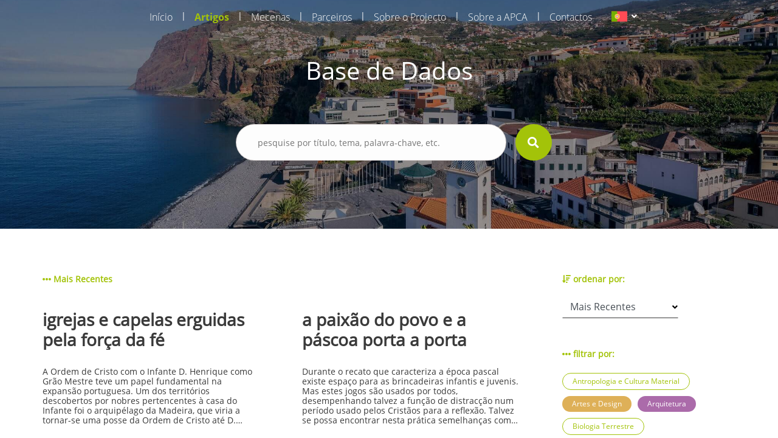

--- FILE ---
content_type: text/html; charset=UTF-8
request_url: https://aprenderamadeira.net/articles?filters=society-and-press-media,architecture,linguistics,economic-and-social-history,marine-biology,physics-chemistry-and-engineering,arts-and-design,global-madeira,religion,news&page=2
body_size: 30486
content:
<!DOCTYPE html>
<html>
<head>
    <!-- Global site tag (gtag.js) - Google Analytics -->
<script async src="https://www.googletagmanager.com/gtag/js?id=UA-178651726-1"></script>
<script>
    window.dataLayer = window.dataLayer || [];
    function gtag(){dataLayer.push(arguments);}
    gtag('js', new Date());

    gtag('config', 'UA-178651726-1');
</script>    <meta charset="utf-8">
    <meta name="apple-mobile-web-app-capable" content="yes"/>
    <meta name="viewport" content="width=device-width, initial-scale=1, maximum-scale=1.0, user-scalable=no">
    <meta name="format-detection" content="telephone=no"/>
    <meta name="csrf-token" content="dHXKcj1qKVtw63aD3uROn8XKJScxxA0MqVG1j6Qh">

    <link rel="apple-touch-icon" sizes="180x180" href="https://aprenderamadeira.net/assets/favicon/apple-touch-icon.png">
    <link rel="icon" type="image/png" sizes="32x32" href="https://aprenderamadeira.net/assets/favicon/favicon-32x32.png">
    <link rel="icon" type="image/png" sizes="16x16" href="https://aprenderamadeira.net/assets/favicon/favicon-16x16.png">
    <link rel="manifest" href="https://aprenderamadeira.net/assets/favicon/site.webmanifest">
    <meta name="theme-color" content="#ffffff">

    <link href="https://aprenderamadeira.net/assets/css/front/style.min.css" rel="stylesheet" type="text/css"/>
        <style>
        .top-banner {
            background: url(https://aprenderamadeira.net/assets/img/front/top_banners/header4.jpg) no-repeat 50%;
            background-size: cover;
        }

        .navbar {
            flex: 0 0 auto;
        }
    </style>

    <title>Aprender Madeira</title>
</head>
<body>

<div id="mySidenav" class="sidenav" style="display: none;">
    <a class="" href="https://aprenderamadeira.net">
        Início    </a>
    <a class=" active" href="https://aprenderamadeira.net/articles">
        Artigos    </a>
    <a class="" href="https://aprenderamadeira.net/patron">
        Mecenas    </a>
    <a class="" href="https://aprenderamadeira.net/partners">
        Parceiros    </a>
    <a class="" href="https://aprenderamadeira.net/about-project">
        Sobre o Projecto    </a>
    <a class="" href="https://aprenderamadeira.net/about-apca">
        Sobre a APCA    </a>
    
    
    
    <a class="" href="https://aprenderamadeira.net/contacts">
        Contactos    </a>
</div>

<div id="wrapper" style="left: 0;">
    <div class="my-body">
        <header class="navbar sticky-top navbar-expand-lg navbar-dark bg-transparent navbar-fixed-top">
            <div class="container w-auto">
                <div class="collapse navbar-collapse" id="navbarSupportedContent">
                    <ul class="navbar-nav ml-auto">
                        <li class="nav-item">
                            <a class="nav-link" href="https://aprenderamadeira.net">
                                Início                            </a>
                        </li>
                        <li class="nav-separator">|</li>
                        <li class="nav-item">
                            <a class="nav-link active" href="https://aprenderamadeira.net/articles">
                                Artigos                            </a>
                        </li>
                        <li class="nav-separator">|</li>
                        <li class="nav-item">
                            <a class="nav-link" href="https://aprenderamadeira.net/patron">
                                Mecenas                            </a>
                        </li>
                        <li class="nav-separator">|</li>
                        <li class="nav-item">
                            <a class="nav-link" href="https://aprenderamadeira.net/partners">
                                Parceiros                            </a>
                        </li>
                        <li class="nav-separator">|</li>
                        <li class="nav-item">
                            <a class="nav-link" href="https://aprenderamadeira.net/about-project">
                                Sobre o Projecto                            </a>
                        </li>
                        <li class="nav-separator">|</li>
                        <li class="nav-item">
                            <a class="nav-link" href="https://aprenderamadeira.net/about-apca">
                                Sobre a APCA                            </a>
                        </li>
                        
                        
                        
                        
                        
                        
                        <li class="nav-separator">|</li>
                        <li class="nav-item">
                            <a class="nav-link" href="https://aprenderamadeira.net/contacts">
                                Contactos                            </a>
                        </li>
                    </ul>
                    <div class="d-flex justify-content-end ml-4">
                        <form id="formLang" class="form-horizontal formLang" method="POST" action="https://aprenderamadeira.net/change-language">
                            <input type="hidden" name="_token" value="dHXKcj1qKVtw63aD3uROn8XKJScxxA0MqVG1j6Qh"/>
                            <input id="lang" type="hidden" name="lang" value="xx"/>
                            <li class="dropdown">
                                <a class="dropdown-toggle" data-toggle="dropdown">
                            <span class="selected_lang">
                                <img src="https://aprenderamadeira.net/assets/img/front/flag_pt.svg">
                            </span>
                                </a>
                                <ul class="dropdown-menu">
                                                                                                                                                                                                    <li>
                                                <a onclick="onClickLanguage('en')">
                                                    <img src="https://aprenderamadeira.net/assets/img/front/flag_en.svg" class="btn-lang">
                                                </a>
                                            </li>
                                                                                                                                                                <li>
                                                <a onclick="onClickLanguage('es')">
                                                    <img src="https://aprenderamadeira.net/assets/img/front/flag_es.svg" class="btn-lang">
                                                </a>
                                            </li>
                                                                                                            </ul>
                            </li>
                        </form>
                    </div>
                </div>
            </div>

            <div class="navbar-toggler">
                <span id="menu-toggle" class="menu-toggle"><i class="fas fa-bars"></i></span>
            </div>
        </header>

        <div class="top-banner img_fade">
                <div class="container pt-5 pb-5">
        <div class="row d-flex justify-content-center pt-5 pb-5">
            <h1 class="t-color-white">Base de Dados</h1>
        </div>
        <form class="visible" id="form_search" method="GET" >
    <div class="row d-flex justify-content-center pt-2 pb-5">
        <div class="col-9 col-md-5">
            <div class="form-group">
                <div>
                    <input type="text" name="search" placeholder="pesquise por título, tema, palavra-chave, etc." value=""/>
                                            <input type="hidden" name="filters" value="society-and-press-media,architecture,linguistics,economic-and-social-history,marine-biology,physics-chemistry-and-engineering,arts-and-design,global-madeira,religion,news"/>
                                                        </div>
                <div class="val-msg"></div>
            </div>
        </div>
        <div>
            <button type="submit" form="form_search" class="btn-search"><i class="fas fa-search fa-lg"></i></button>
        </div>
    </div>
</form>    </div>
        </div>

        
        <main role="main" class="p-4">
                <section class="h-100 d-flex bg-white mt-5 mb-5">
        <div class="container ">
                
    <div class="row">
        <div class="col-md-9">
            <div class="row label">
                                                                                                <span><i class="fas fa-ellipsis-h"></i> Mais Recentes</span>
                                                </div>
                            <div class="row">
                                            <a href="https://aprenderamadeira.net/article/igrejas-e-capelas-erguidas-pela-forca-da-fe" class="col-md-5 article">
                            <div class="row">
                                <h3 class="title">igrejas e capelas erguidas pela força da fé</h3>
                                <p class="summary">
                                    




A Ordem de Cristo com o Infante D. Henrique como Gr&atilde;o Mestre teve um papel fundamental na expans&atilde;o portuguesa. Um dos territ&oacute;rios descobertos por nobres pertencentes &agrave; casa do Infante foi o arquip&eacute;lago da Madeira, que viria a tornar-se uma posse da Ordem de Cristo at&eacute; D. Manuel se ter tornado rei de Portugal, em 1495. Mas a rela&ccedil;&atilde;o de grande proximidade &agrave; Igreja Cat&oacute;lica Romana manteve-se ao longo dos s&eacute;culos, cristalizando-se na paisagem atrav&eacute;s das igrejas e capelas, algumas das quais de cariz particular.


Igreja Nova do Jardim da Serra
A nova Igreja do Jardim da Serra, desenhada por Cunha Paredes, arquitecto portugu&ecirc;s de origem madeirense, e inaugurada em 2009 tem invoca&ccedil;&atilde;o a S&atilde;o Tiago e constitui-se como s&iacute;mbolo da forte religiosidade cat&oacute;lica da popula&ccedil;&atilde;o e da melhoria das condi&ccedil;&otilde;es econ&oacute;micas que caracterizou nas &uacute;ltimas d&eacute;cadas a ilha da Madeira. A compara&ccedil;&atilde;o das suas caracter&iacute;sticas e dimens&atilde;o com as da anterior sede paroquial, situada bem pr&oacute;xima desta, &eacute; elucidativa.

Capela da M&atilde;e de Deus - Cani&ccedil;o
A Capela da M&atilde;e de Deus ou Madre de Deus, de tra&ccedil;a manuelina, foi constru&iacute;da em 1536 e &eacute; um dos mais antigos templos marianos na Madeira. Integra-se num pequeno n&uacute;cleo de constru&ccedil;&atilde;o mais antiga que se confronta com a constru&ccedil;&atilde;o mais recente que o rodeia, constitu&iacute;do por uma mercearia, e duas habita&ccedil;&otilde;es particulares, que mant&ecirc;m as caracter&iacute;sticas originais. Nas casas &eacute; poss&iacute;vel observar a distin&ccedil;&atilde;o das cores, o vermelho e o ocre, resultantes do facto de estes serem os &uacute;nicos pigmentos dispon&iacute;veis, mas tamb&eacute;m do facto de as cores carregarem o s&iacute;mbolo de classe ou de status social. O vermelho estava reservado para as casas senhoriais e mais abastadas. Observe-se ainda o banco em pedra, espa&ccedil;o de socializa&ccedil;&atilde;o e de lazer.

Capela de S&atilde;o Jos&eacute; - Largo da Achada, Camacha
Foi mandada erigir por Alfredo Ferreira N&oacute;brega J&uacute;nior em 1924 e conclu&iacute;da em 1928, que pretendeu desde o in&iacute;cio criar um espa&ccedil;o educativo de cariz religioso. Possui um altar-mor rico em ornamenta&ccedil;&atilde;o e bem conservado bem como uma obra de Martin Canan. O livro &ldquo;Ao Redor de um Ideal&rdquo;, de Eut&iacute;quio Fusciano, publicado com a chancela da C&acirc;mara Municipal de Santa Cruz, &eacute; um dos documentos que podem ser consultados.

Igreja Paroquial da Camacha 
A constru&ccedil;&atilde;o deste im&oacute;vel dedicado ao culto cat&oacute;lico data do s&eacute;culo XVII. Trata-se de uma estrutura arquitect&oacute;nica com planta longitudinal de nave &uacute;nica e capela-mor. Completam o conjunto uma torre sineira e duas capelas laterais. Como elemento decorativo destaca-se a tela do ret&aacute;bulo da capela-mor, ali colocado no ano de 1914 e com prov&aacute;vel autoria dos Irm&atilde;os Bernes. Aquando da sua recupera&ccedil;&atilde;o descobriu-se que a mesma tapava outra tela, a original, provavelmente da autoria de Nicolau Ferreira

 Igreja Paroquial da Achada de Gaula
Uma das duas par&oacute;quias da freguesia de Gaula, denominada Achada de Gaula, encontra sede nesta igreja constru&iacute;da j&aacute; no s&eacute;culo XX. Tem por padroeira a Nossa Senhora da Gra&ccedil;a. Das festividades que aqui ocorrem destaque-se a festa em honra da sua padroeira, realizada no primeiro fim-de-semana depois de 15 de Agosto. Em Janeiro realiza-se, desde h&aacute; relativamente pouco tempo, a Festa de Santo Ant&atilde;o, padroeiro dos animais.

Igreja de Santa Beatriz - &Aacute;gua de Pena
Constru&iacute;da no ano de 1745, no local onde antes existia a Capela de Santa Beatriz, e a partir de onde segundo as cr&oacute;nicas, cresceu a freguesia. Foi mandada construir por Lan&ccedil;arote Teixeira, que lhe deu o nome da Santa Beatriz, por ser o mesmo de sua esposa. A fachada principal ostenta a cantaria regional, de basalto, e no cimo da mesma uma Cruz de Cristo. No &uacute;ltimo Domingo de Julho realiza-se uma festa popular em honra de Santa Beatriz e que tem nesta Igreja o seu epicentro.

Igreja Paroquial do Porto da Cruz
Sendo de constru&ccedil;&atilde;o recente (1958), a Igreja matriz alberga no seu interior alguns pormenores muito interessantes no que respeita ao patrim&oacute;nio imaterial e m&oacute;vel. No interior, observa-se um moderno lambril de azulejos padronados do prestigiado artista Querubim Lapa. O templo guarda ainda alguns elementos decorativos barrocos provenientes da antiga igreja de Nossa Senhora de Guadalupe. Uma Nossa Senhora de Guadalupe (s&eacute;c. XVI ou XVII, em madeira policromada) e um Santo Ant&oacute;nio (em terracota). Os quadros da Via-sacra s&atilde;o de autoria de Jo&atilde;o Gomes Lemos, de pseud&oacute;nimo "Melos", m&eacute;dico natural da freguesia. &Eacute; uma obra do Arquitecto Raul Chor&atilde;o Ramalho.
&nbsp;
textos: C&eacute;sar Rodrigues
fotos: Rui A. Camacho


                                </p>
                            </div>
                            <div class="row">
                                                                    <span class="jellybean green">História da Arte</span>
                                                                    <span class="jellybean purple">Religiões</span>
                                                                    <span class="jellybean green">Rotas</span>
                                                                    <span class="jellybean purple">Madeira Cultural</span>
                                                            </div>
                        </a>
                        <div class="col-md-1"></div>
                                            <a href="https://aprenderamadeira.net/article/a-paixao-do-povo-e-a-pascoa-porta-a-porta" class="col-md-5 article">
                            <div class="row">
                                <h3 class="title">a paixão do povo e a páscoa porta a porta</h3>
                                <p class="summary">
                                    




Durante o recato que caracteriza a &eacute;poca pascal existe espa&ccedil;o para as brincadeiras infantis e juvenis. Mas estes jogos s&atilde;o usados por todos, desempenhando talvez a fun&ccedil;&atilde;o de distrac&ccedil;&atilde;o num per&iacute;odo usado pelos Crist&atilde;os para a reflex&atilde;o. Talvez se possa encontrar nesta pr&aacute;tica semelhan&ccedil;as com pr&aacute;ticas contempor&acirc;neas vis&iacute;veis noutras latitudes, onde o desporto e o lazer surgem como uma forma de alterar as rotinas concentradas num determinado per&iacute;odo. Lembramos a este prop&oacute;sito o que ocorre em Inglaterra com o designado Boxing Day.


Jogos Tradicionais
Esta &eacute; umas das recria&ccedil;&otilde;es da tradi&ccedil;&atilde;o realizada pela Casa do Povo da Camacha, que se realiza na altura da Quaresma. Neste per&iacute;odo, nesta vila serrana da Madeira n&atilde;o se ouviam tocar os instrumentos musicais, como noutras &eacute;pocas do ano. O recato em respeito pelo sofrimento do Salvador era regra, pelo que nos dias de descanso o tempo era ocupado com diversos jogos, casos do &ldquo;jogo do pi&atilde;o&rdquo;, jogo do batoque (consiste derrubar uma rolha de corti&ccedil;a colocada no ch&atilde;o, atirando moedas) ou o jogo do burro (placa no ch&atilde;o numerada &agrave; qual os participantes atiram rodelas de borracha, ganhando quem atingir maior numero de pontos) ou o &ldquo;jogo das pedrinhas&rdquo; e &ldquo;saltar &agrave; corda&rdquo;. Outros jogos populares s&atilde;o as escondidas, a bilhardeira ou o Jogo do len&ccedil;o.

Os Ac&oacute;litos e o Esp&iacute;rito Santo
J&aacute; no elucid&aacute;rio faz-se refer&ecirc;ncia &agrave;s comiss&otilde;es que constitu&iacute;das com a coordena&ccedil;&atilde;o do p&aacute;roco para levar a efeito a celebra&ccedil;&atilde;o do Esp&iacute;rito Santo. Ainda segundo o Elucid&aacute;rio Madeirense, esta comiss&atilde;o &eacute; reconhecida &ldquo;pelas capas encarnadas dos seus membros, um dos quais leva a coroa, outro o ceptro, outro a bandeira e um quarto o pend&atilde;o&rdquo;. Na Camacha tal comiss&atilde;o est&aacute; a cargo do Grupo de Ac&oacute;lito da Par&oacute;quia da Camacha, que se fazem acompanhar por saloias e instrumentistas. Na Camacha as visitas ocorrem durante tr&ecirc;s dias, em que o ponto mais alto ocorre no Domingo com as visitas aos estabelecimentos comerciais, seguindo-se o cortejo do p&atilde;o, realizado em benef&iacute;cio dos mais necessitados da freguesia.

Banda Paroquial de S&atilde;o Louren&ccedil;o. Fonte: www.paroquiadacamacha.com

Banda Paroquial de S&atilde;o Louren&ccedil;o
Tem realizado um concerto, por altura das P&aacute;scoa. Fundada em 1973, pelo p&aacute;roco Ant&oacute;nio Joaquim Figueira Pestana Martinho. Ao seu lado esteve o primeiro ensaiador e maestro, o professor Raul Gomes Serr&atilde;o, seguido pelo maestro Jos&eacute; da Costa Miranda. Por ter sido fundada sob a &eacute;gide da F&aacute;brica da Igreja Paroquial da Camacha a banda recebeu o nome do padroeiro da freguesia (S&atilde;o Louren&ccedil;o). Registe ainda o facto de ter sido das primeiras bandas em solo portugu&ecirc;s a adoptar elementos do sexo feminino na sua forma&ccedil;&atilde;o. O estandarte ostenta as cores vermelhas (o sangue derramado por S&atilde;o Louren&ccedil;o) e o branco (evocativo da sua santidade) e no centro a lira musical bordada a ouro, ladeada pela grelha e pela palma.

Senhor dos Passos e prociss&atilde;o do Enterro do Senhor
Este &eacute; o centro das cerim&oacute;nias religiosas dedicadas &agrave; P&aacute;scoa. As cerim&oacute;nias come&ccedil;am na Quinta-feira com o acto do Lava-P&eacute;s. Na Sexta, realiza-se a Prociss&atilde;o do Enterro do Senhor, que percorre o Largo da Achada, no centro da freguesia, prociss&atilde;o recuperada pelo actual p&aacute;roco depois de uma interrup&ccedil;&atilde;o de quarenta anos. No S&aacute;bado realiza-se a Vig&iacute;lia Pascal &ldquo;com a b&ecirc;n&ccedil;&atilde;o do c&iacute;rio Pascal e do lume novo&rdquo;. Finalmente, no Domingo, &eacute; tempo dos crist&atilde;os celebrarem Cristo Ressuscitado, realizando a eucaristia pela manh&atilde;, seguida da Prociss&atilde;o, novamente em redor da Achada.

Gastronomia t&iacute;pica da P&aacute;scoa
A gastronomia da P&aacute;scoa na Madeira apresenta caracter&iacute;sticas comuns a todas as freguesias. Entre os pratos tidos como mais representativos desta &eacute;poca conta-se o bacalhau assado, o filete de espada e de atum e o atum de escabeche, acompanhado de salada, inhame, feij&atilde;o e batatas. No Domingo de P&aacute;scoa volta-se a comer carne, sendo um dos pratos o borrego assado. Na do&ccedil;aria, comprovando a riqueza da do&ccedil;aria madeirense, relacionado com a outrora din&acirc;mica a&ccedil;ucareira na ilha, de que damos alguns exemplos como os torr&otilde;es de a&ccedil;ucar, bolos e doces de am&ecirc;ndoas. Da terra o Homem retira o tremo&ccedil;o, apreciado ao longo do ano a acompanhar uma cerveja ou um copo de &ldquo;vinho seco&rdquo;, mas muito associado a esta &eacute;poca.
&nbsp;
&nbsp;
textos: C&eacute;sar Rodrigues
fotos: Rui A. Camacho
&nbsp;


                                </p>
                            </div>
                            <div class="row">
                                                                    <span class="jellybean green">Antropologia e Cultura Material</span>
                                                                    <span class="jellybean green">Cultura e Tradições Populares</span>
                                                                    <span class="jellybean purple">Religiões</span>
                                                                    <span class="jellybean green">Rotas</span>
                                                            </div>
                        </a>
                        <div class="col-md-1"></div>
                                            <a href="https://aprenderamadeira.net/article/camacha-moldadora-do-vime" class="col-md-5 article">
                            <div class="row">
                                <h3 class="title">camacha moldadora do vime</h3>
                                <p class="summary">
                                    




A partir de finais do s&eacute;culo XIX a ind&uacute;stria do vime desenvolveu-se na Camacha at&eacute; ocupar lugar central na economia local e ao ponto de, a par do folclore, se tornar um dos embaixadores da localidade serrana. Atualmente, o setor perdeu a import&acirc;ncia detida outrora, muito por for&ccedil;a das transforma&ccedil;&otilde;es sociais e econ&oacute;micas de uma regi&atilde;o especializada nos servi&ccedil;os, com o turismo a desempenhar o papel que antes cabia ao setor prim&aacute;rio. E &eacute; neste contexto que urge conhecer, n&atilde;o s&oacute; os modos tradicionais de produ&ccedil;&atilde;o, mas tamb&eacute;m os processos inovadores.


Bazar Flor da Achada
Este bazar &eacute; atualmente mantido pelas filhas do propriet&aacute;rio, as quais t&ecirc;m outra ocupa&ccedil;&atilde;o profissional. Fazem-no dado ser uma tradi&ccedil;&atilde;o familiar. Para al&eacute;m de atrav&eacute;s desta rela&ccedil;&atilde;o familiar e da decis&atilde;o das filhas em manter o neg&oacute;cio, &eacute; igualmente demonstrativo da import&acirc;ncia da ind&uacute;stria na Camacha e do estatuto social detido. Entre algumas pe&ccedil;as importadas do exterior &eacute; poss&iacute;vel encontrar alguns trabalhos dos artes&atilde;os locais. A cobertura interior do teto em vimes &eacute; um pormenor que n&atilde;o nos escapa dada a sua particularidade.

Caf&eacute; Rel&oacute;gio
Um dos espa&ccedil;os que facilmente se associa ao vime, o Caf&eacute; Rel&oacute;gio est&aacute; de forma directa relacionado com a hist&oacute;ria do vime, dado que para al&eacute;m de comerciar vimes alberga uma oficina onde se pode ver a execu&ccedil;&atilde;o do trabalho pelos artes&atilde;os. Para al&eacute;m desta facto, a torre do edif&iacute;cio alberga um rel&oacute;gio, origin&aacute;rio da Igreja Paroquial de Walton, em Liverpool, e &eacute; um s&iacute;mbolo da presen&ccedil;a inglesa na freguesia, tendo sido mandada construir pelo Dr&ordm; Michael Graham no que era, na &eacute;poca, a Quinta da Camacha, sua propriedade. Realce-se que a comunidade inglesa na ilha da Madeira desempenhou um papel importante no desenvolvimento de algumas artes tradicionais da freguesia, casos do bordado e do pr&oacute;prio vime.

Jos&eacute; de Jesus Fernandes
Aprendeu com um tio quando tinha 12 anos a arte da obra de vime e aos 19 anos instalou-se por conta pr&oacute;pria. Os intermedi&aacute;rios traziam o vime do Porto da Cruz, de Santana e de Boaventura. Contribuindo na cria&ccedil;&atilde;o de modelos, chegou a empregar 200 pessoas. Hoje, ocupa sozinho a sua f&aacute;brica onde ainda guarda os moldes e as m&aacute;quinas rudimentares usadas. Cada artes&atilde;o tendia a especializar-se em determinadas pe&ccedil;as. O mestre Jos&eacute; Fernandes especializou-se na cestaria.

Jos&eacute; Pedro
O artes&atilde;o Jos&eacute; Pedro, que come&ccedil;ou a trabalhar na obra de vime com 8 anos, &eacute; um exemplo da inova&ccedil;&atilde;o e criatividade que os artes&atilde;os colocam no seu trabalho. Se a reprodu&ccedil;&atilde;o a partir de outras pe&ccedil;as est&aacute; presente, a inova&ccedil;&atilde;o surge como reflexo do desejo de aperfei&ccedil;oamento da pe&ccedil;a segundo a perspetiva individual. Resultam daqui pe&ccedil;as funcionais. Para l&aacute; chegar, contudo, &eacute; necess&aacute;rio v&aacute;rias etapas de confe&ccedil;&atilde;o. Esta afirma&ccedil;&atilde;o aplica-se aos trabalhos em que n&atilde;o recorre aos moldes, de dimens&atilde;o m&eacute;dia e grande, como m&oacute;veis. Nesse caso faz-se o desenho da pe&ccedil;a, moldando-se o ferro para o cobrir e ligar nas diversas partes com vime.

Jos&eacute; Fernandes da Silva
Junto &agrave; Levada da Meia Serra, Jos&eacute; Fernandes da Silva tem o seu pequeno atelier onde tece a arte do vime para com ela fazer cestaria em vime da Camacha. Ocorre tamb&eacute;m que Jos&eacute; Fernandes da Silva &eacute; um dos artes&atilde;os que mais tem contribuindo para a perpetua&ccedil;&atilde;o da arte da obra em vime, dando cursos de forma&ccedil;&atilde;o e participando em a&ccedil;&otilde;es de divulga&ccedil;&atilde;o.

Planta&ccedil;&atilde;o de Vimes
Segundo registos, o in&iacute;cio da produ&ccedil;&atilde;o e do uso na confe&ccedil;&otilde;es de cestaria em vime data do s&eacute;culo XIX, embora outras fontes apontem para um per&iacute;odo bem anterior, isto &eacute;, no s&eacute;culo XVI. Em todo o caso, foi no s&eacute;culo XIX que o vime, primeiro introduzido na Camacha, veio a desempenhar um papel fundamental na freguesia, sendo sustento de parte significativa da popula&ccedil;&atilde;o. Os campos deste pequeno vale eram ocupados na totalidade com vimeiros, restando uma pequena parcela na margem direita da ribeira. Cuidar dos vimeiros requer a execu&ccedil;&atilde;o de tarefas simples, sendo a principal a poda.
&nbsp;
Textos: C&eacute;sar Rodrigues
Fotos: Rui A. Camacho


                                </p>
                            </div>
                            <div class="row">
                                                                    <span class="jellybean purple">Património</span>
                                                                    <span class="jellybean blue">História Económica e Social</span>
                                                                    <span class="jellybean green">Rotas</span>
                                                                    <span class="jellybean purple">Madeira Cultural</span>
                                                            </div>
                        </a>
                        <div class="col-md-1"></div>
                                            <a href="https://aprenderamadeira.net/article/do-ouro-branco-e-pela-vinha-as-quintas" class="col-md-5 article">
                            <div class="row">
                                <h3 class="title">do ouro branco e pela vinha às quintas</h3>
                                <p class="summary">
                                    




Desde o S&eacute;culo XV, a Madeira recebeu comerciantes e turistas de diversas nacionalidades. Pela Madeira passaram, por exemplo, comerciantes venezianos e flamengos no contexto do afamado per&iacute;odo do &ldquo;ouro branco&rdquo; deixando a sua marca na topon&iacute;mia da cidade do Funchal e no sobrenome de fam&iacute;lias madeirenses, mas a partir do s&eacute;culo XVII, com a paulatina substitui&ccedil;&atilde;o da cultura do a&ccedil;&uacute;car pela da vinha, os comerciantes brit&acirc;nicos tornaram-se a comunidade estrangeira mais importante no arquip&eacute;lago. A influ&ecirc;ncia desta comunidade manifestou-se em alguns de setores econ&oacute;micos e na edifica&ccedil;&atilde;o, entre as quais se contam as t&atilde;o conhecidas quintas da Camacha e do Santo da Serra.

&nbsp;
&nbsp;

Quinta do Jardim da Serra
Esta Quinta, constru&iacute;da no s&eacute;culo XIX pelo C&ocirc;nsul Ingl&ecirc;s Henry Veitch, tem import&acirc;ncia fulcral na hist&oacute;ria da pr&oacute;pria freguesia. Foi o nome desta propriedade que deu origem &agrave; denomina&ccedil;&atilde;o da freguesia: Jardim da Serra. Adaptada em 2010 numa excelente unidade hoteleira, preserva um edif&iacute;cio com arquitetura tradicional. &Eacute; ainda poss&iacute;vel contactar com as pr&aacute;ticas de agricultura biol&oacute;gica e alguns exemplares de flores madeirenses nos amplos jardins da propriedade. Realce para o facto da quinta ter sido fonte de inspira&ccedil;&atilde;o para Max R&ouml;mer, e estar representada numa gravura do s&eacute;culo XIX, patente na reitoria da Universidade da Madeira, no Funchal.

Quinta das Romeiras
Esta quinta foi desenhada pelo conhecido arquiteto portugu&ecirc;s Raul Lino e foi mandada construir pelo Dr&ordm; Alberto Ara&uacute;jo, como resid&ecirc;ncia de f&eacute;rias. Foi constru&iacute;da no ano de 1933, ano em que a 14 de Abril o Di&aacute;rio da Madeira noticiava que se estava &ldquo;trabalhando afanosamente na constru&ccedil;&atilde;o de uma opulenta vivenda de campo, no s&iacute;tio das Romeiras, desta freguesia, donde se desfruta um largo e apraz&iacute;vel panorama. O povo j&aacute; a baptizou de Quinta dos Penedos&rdquo;. A escritora Maria Lamas em 1956 descrevia assim seus jardins: &ldquo;Do branco de neve ao salm&atilde;o, ao carmesim, ao amarelo-oiro e ao roxo, passando por todas as escalas de tons - quem poder&aacute; imaginar, sem a ter visto, aquela sinfonia de cores?&rdquo;

Quinta do Vale Para&iacute;so
Constitu&iacute;da por um edif&iacute;cio principal, constru&iacute;do em meados do s&eacute;culo XIX, e por outros 9 de dimens&otilde;es mais reduzidas, transformadas em pequenas resid&ecirc;ncias de f&eacute;rias, as quais mant&ecirc;m de um modo geral o nome da sua fun&ccedil;&atilde;o original. Este espa&ccedil;o oferece ainda amplos jardins compostos por plantas end&eacute;micas e ex&oacute;ticas pertencentes a cerca de 220 esp&eacute;cies. A partir desta quinta acedemos, atrav&eacute;s de uma vereda, &agrave; Levada da Serra do Faial.

fonte: ariscaropatrimonio.wordpress.com

Quinta do Revoredo
Esta propriedade foi mandada construir por John Blandy, em 1840, que depois de conhecer a Madeira como marinheiro de um navio ingl&ecirc;s nas guerras napole&oacute;nicas viria a tornar-se no mais importante homem de neg&oacute;cios da ilha e cuja fam&iacute;lia ainda &eacute; uma das mais influentes na Regi&atilde;o. Hoje a quinta &eacute; propriedade da edilidade e &eacute; nela que se encontra a sede da orquestra filarm&oacute;nica de Santa Cruz, sendo utilizada tamb&eacute;m como Casa da Cultura do munic&iacute;pio.

Quinta de S&atilde;o Crist&oacute;v&atilde;o
Esta quinta com carater&iacute;sticas da arquitetura portuguesa, foi mandada construir em 1692 pelo morgado Crist&oacute;v&atilde;o Moniz de Menezes e manteve-se como propriedade da fam&iacute;lia at&eacute; que recentemente Carlos Crist&oacute;v&atilde;o da C&acirc;mara Leme Esc&oacute;rcio de Bettencourt, sem descendentes, o cedeu ao Governo Regional da Madeira. Chegou a albergar o Conservat&oacute;rio de M&uacute;sica e actualmente funciona como casa do artista. Este solar est&aacute; ainda relacionado com a Par&oacute;quia do Piquinho, uma vez que foi aqui erigida a Capela de S&atilde;o Crist&oacute;v&atilde;o, a qual recebe em Maio a festa religiosa de S&atilde;o Crist&oacute;v&atilde;o. Tamb&eacute;m aqui funcionou uma escola fundada pela irm&atilde; Mary Jane Wilson, entre 1904 e 1910.
&nbsp;
Textos: C&eacute;sar Rodrigues
Fotos: Rui A. Camacho


                                </p>
                            </div>
                            <div class="row">
                                                                    <span class="jellybean purple">Arquitetura</span>
                                                                    <span class="jellybean purple">Património</span>
                                                                    <span class="jellybean blue">História Económica e Social</span>
                                                                    <span class="jellybean green">Rotas</span>
                                                            </div>
                        </a>
                        <div class="col-md-1"></div>
                                            <a href="https://aprenderamadeira.net/article/vinculos-morgadios-e-capelas" class="col-md-5 article">
                            <div class="row">
                                <h3 class="title">vínculos (morgadios e capelas)</h3>
                                <p class="summary">
                                    







Surgidos em Portugal no s&eacute;c. XIII e consolidados na Baixa Idade M&eacute;dia, os morgadios &ndash; ou morgados &ndash; foram institui&ccedil;&otilde;es caracter&iacute;sticas da pen&iacute;nsula Ib&eacute;rica e da nobreza, servindo como instrumentos jur&iacute;dicos para salvaguardar e conservar os alicerces materiais dos grupos sociais nobres. Desta forma, atrav&eacute;s dos morgadios, prescrevia-se a inalienabilidade e indivisibilidade dos bens da fam&iacute;lia ou da casa, impedindo-se assim a sua fragmenta&ccedil;&atilde;o, por partilhas, ap&oacute;s o falecimento do instituidor. A propriedade era transmitida, preferencialmente por ramo varonil, ao primog&eacute;nito, de modo a alcan&ccedil;ar uma sucess&atilde;o perp&eacute;tua no seio da fam&iacute;lia. Estas institui&ccedil;&otilde;es acabaram, afinal, por contribuir para a manuten&ccedil;&atilde;o de uma agricultura de natureza feudal. Em &iacute;ntima rela&ccedil;&atilde;o com a quest&atilde;o econ&oacute;mica, os v&iacute;nculos tinham ainda por objetivo a manuten&ccedil;&atilde;o de um estatuto social baseado na conserva&ccedil;&atilde;o de privil&eacute;gios e de uma mem&oacute;ria coletiva partilhada pelos membros da linhagem.
No c&ocirc;mputo geral, uma propriedade vinculada &ndash; ao inv&eacute;s de uma propriedade livre ou alodial &ndash; implicava a prerrogativa da apropria&ccedil;&atilde;o de uma por&ccedil;&atilde;o dos seus rendimentos. Por vezes, nos documentos (testamentos, geralmente) que institu&iacute;am v&iacute;nculos &ndash; morgadios ou capelas &ndash;, n&atilde;o era clara ou f&aacute;cil de destrin&ccedil;ar a tipologia do v&iacute;nculo criado, al&eacute;m de que ambas as palavras chegavam a ser usadas indiferentemente. O articulado das Ordena&ccedil;&otilde;es Manuelinas, no par&aacute;grafo 49 do t&iacute;tulo 35 do livro II, estabelece a distin&ccedil;&atilde;o entre morgadios e capelas, diferen&ccedil;a que se passa a apresentar. Existe um morgadio quando, ap&oacute;s cumpridos os encargos estipulados por vontade do fundador &ndash; comummente, missas pela sua alma &ndash;, o remanescente do rendimento dos bens do v&iacute;nculo pertencer aos administradores ou quando o instituidor legar os bens com a condi&ccedil;&atilde;o de os herdeiros realizarem ou mandarem realizar missas e outras obras pias; existe uma capela, por outro lado, quando ficar estabelecido que, da totalidade dos rendimentos dos bens vinculados, os administradores ter&atilde;o direito a uma parte &ndash; 1/3, 1/4 ou 1/5 &ndash;, e o restante ser&aacute; usado em missas e outras obras de cariz piedoso. Pode dizer-se que, no primeiro caso, o que estava em causa, sobretudo, era uma dimens&atilde;o secular &ndash; os bens materiais e a perpetua&ccedil;&atilde;o do capital social e simb&oacute;lico da linhagem &ndash;; no que concerne &agrave; capela, o mais importante era a dimens&atilde;o espiritual &ndash; traduzida nos encargos pios.
Tem sido apontado que, no quadro portugu&ecirc;s, a ilha da Madeira foi uma das regi&otilde;es onde a exist&ecirc;ncia de institui&ccedil;&otilde;es vinculares atingiu maior express&atilde;o. Cabral do Nascimento, no seu estudo &ldquo;Capelas e morgados da Madeira&rdquo; (1935), asseverou que, na Ilha, as capelas tiveram preponder&acirc;ncia sobre os morgadios. Assim, na hist&oacute;ria deste espa&ccedil;o insular, o fen&oacute;meno da vincula&ccedil;&atilde;o da propriedade assume uma import&acirc;ncia de tal ordem que o seu desconhecimento compromete uma compreens&atilde;o cabal do passado e do presente. Por&eacute;m, a sua hist&oacute;ria global ainda est&aacute; por fazer.
Os v&iacute;nculos foram precedidos pelas sesmarias &ndash; ou tiveram, na sua maior parte, origem nestas &ndash;, surgindo a partir de finais do s&eacute;c. XV e, mormente, do s&eacute;c. XVI. Institu&iacute;dos no s&eacute;c. XV, houve, e.g., os v&iacute;nculos de &Aacute;gua de Mel, na freguesia de Santo Ant&oacute;nio, que foi agregado &agrave; casa Carvalhal; de Consola&ccedil;&atilde;o, na freguesia do Cani&ccedil;o, da fam&iacute;lia Ornelas e Vasconcelos; de Jo&atilde;o Afonso, em C&acirc;mara de Lobos, incorporado na casa Torre Bela; e de Vasco Moniz, em Machico, do qual Jos&eacute; Bettencourt e Freitas foi o derradeiro representante.
Na primeira metade da cent&uacute;ria quinhentista, foram criados v&aacute;rios v&iacute;nculos de relevo na hist&oacute;ria da Madeira, de entre os quais se referenciam (em conjunto com os instituidores e as localidades) os seguintes: o da Lombada dos Esmeraldos, fundado por Jo&atilde;o Esmeraldo, na Ponta do Sol; o dos Lomelinos, por Urbano Lomelino, em Santa Cruz; o dos Fran&ccedil;as, por Jo&atilde;o de Fran&ccedil;a, na freguesia do Estreito da Calheta; o de S&atilde;o Jo&atilde;o de Latr&atilde;o, por Nuno Fernandes Cardoso, em Gaula; o da Penha de &Aacute;guia, por Ant&oacute;nio Teixeira, na freguesia do Porto da Cruz; e o de S&atilde;o Gil, por D. Brites Esc&oacute;rcio, em Santa Cruz.
Ser&aacute; &uacute;til fornecer ainda um exemplo pormenorizado de um v&iacute;nculo que apresenta algumas das caracter&iacute;sticas gerais j&aacute; apontadas e outras de &iacute;ndole diversa: o morgadio das Desertas, institu&iacute;do no in&iacute;cio da segunda metade do s&eacute;c. XVI. Lu&iacute;s Gon&ccedil;alves de Ata&iacute;de, filho do segundo casamento do 3.&ordm; capit&atilde;o do donat&aacute;rio do Funchal, Sim&atilde;o Gon&ccedil;alves da C&acirc;mara, celebrado com Isabel de Ata&iacute;de, era propriet&aacute;rio da ilha Deserta e recebeu de sesmaria, a 24 de mar&ccedil;o de 1546, o ilh&eacute;u Ch&atilde;o. Obedecendo a uma determina&ccedil;&atilde;o de sua m&atilde;e, instituiu, por uma escritura de compromisso de 3 de setembro de 1552, os referidos bens em morgado perp&eacute;tuo, obrigando a sua ter&ccedil;a. Um alvar&aacute; r&eacute;gio de 28 de janeiro de 1576 confirmou e aprovou este morgadio. Por vontade do instituidor, ficou estabelecido que: depois do seu falecimento e do da sua consorte, a sucess&atilde;o recairia no filho var&atilde;o mais velho ou no neto ou bisneto &ndash; seguindo, no plano geral e em regra, a primogenitura varonil leg&iacute;tima, em detrimento das linhas secundog&eacute;nita e feminina; todos os herdeiros sucessores ficavam obrigados a ampliar os bens vinculados, mediante a inser&ccedil;&atilde;o no morgadio de metade da sua ter&ccedil;a; de igual modo, era-lhes imposto o uso dos apelidos e das armas das linhagens; era-lhes ainda interdita a venda, a troca, o escambo ou a aliena&ccedil;&atilde;o dos bens do morgadio; e teriam de ser cumpridos v&aacute;rios encargos pios &ndash; quatro missas anuais pela alma dos pais do instituidor. As duas pequenas ilhas nomeadas &ndash; Deserta e ilh&eacute;u Ch&atilde;o &ndash; fizeram parte do patrim&oacute;nio dos descendentes de Lu&iacute;s Gon&ccedil;alves de Ata&iacute;de at&eacute; 1864.
Tradicionalmente considerados como instrumentos jur&iacute;dicos usados pela fidalguia ou pequena nobreza da Madeira, diga-se, no entanto, que indiv&iacute;duos houve, de outros grupos sociais menos privilegiados, que tamb&eacute;m institu&iacute;ram v&iacute;nculos.
A tutela judicial sobre estas institui&ccedil;&otilde;es pertencia, desde o s&eacute;c. XV at&eacute; ao final do Antigo Regime, ao Ju&iacute;zo dos Res&iacute;duos e Provedoria das Capelas. O primeiro juiz de que h&aacute; men&ccedil;&atilde;o, Jo&atilde;o do Porto, foi indigitado no ano de 1486. As atribui&ccedil;&otilde;es deste organismo inclu&iacute;am, nomeadamente, a fiscaliza&ccedil;&atilde;o da observ&acirc;ncia dos encargos pios. Desta incumb&ecirc;ncia ficaram, posteriormente, encarregados o corregedor da comarca do Funchal (de 1820 a 1837), a comiss&atilde;o da Santa Casa da Miseric&oacute;rdia do Funchal e, finalmente, os administradores dos concelhos (consoante o que foi estabelecido no C&oacute;digo Administrativo de 1842).
O desenvolvimento econ&oacute;mico e a riqueza criados pela transforma&ccedil;&atilde;o e comercializa&ccedil;&atilde;o do a&ccedil;&uacute;car, desde o s&eacute;c. XV, conduziram a um fen&oacute;meno alargado de vincula&ccedil;&atilde;o de propriedades e ao absentismo dos propriet&aacute;rios. Diz &Aacute;lvaro Rodrigues de Azevedo (em palavras sobejamente conhecidas e amiudadas vezes citadas) que &ldquo;O sesmeiro, rico, enfastiou-se da vida campesina, ufanou-se de sua origin&aacute;ria fidalguia, e apeteceu vivenda de mais aparato e bul&iacute;cio; desprezou, por isso, a terra; vinculou-a, na mira de assegurar-se dos r&eacute;ditos dela; contratou-lhe a cultura com os colonos livres&rdquo; (FRUTUOSO, 1873, 678).
Como seria de esperar, as conjunturas econ&oacute;micas de crise tamb&eacute;m tinham influ&ecirc;ncia nas institui&ccedil;&otilde;es vinculares. Na primeira metade do s&eacute;c. XVII, devido ao decr&eacute;scimo da produ&ccedil;&atilde;o a&ccedil;ucareira e dos movimentos comerciais, v&aacute;rios administradores de capelas viram-se incapazes de cumprir os encargos pios nos moldes em que haviam sido institu&iacute;dos e solicitaram a sua diminui&ccedil;&atilde;o. Outro tempo de crise, em meados do s&eacute;c. XIX, por causa do decl&iacute;nio do com&eacute;rcio e da produ&ccedil;&atilde;o de vinho, e de uma carestia de v&iacute;veres, foi o contexto no qual eclodiram propostas atinentes &agrave; aboli&ccedil;&atilde;o dos v&iacute;nculos, como se ver&aacute; adiante.
V&aacute;rios documentos &ndash; de teor algo cr&iacute;tico quanto &agrave; exist&ecirc;ncia e &agrave;s consequ&ecirc;ncias dos v&iacute;nculos, ressalve-se &ndash; fazem alus&atilde;o &agrave; prolifera&ccedil;&atilde;o destas institui&ccedil;&otilde;es na Madeira.
O Gov. Lu&iacute;s Beltr&atilde;o de Gouveia, em of&iacute;cio datado de 22 de abril de 1814, a prop&oacute;sito do imposto de sisa, faz uma s&eacute;rie de considera&ccedil;&otilde;es sobre a propriedade. Nesse sentido, refere que a Madeira &ldquo;&eacute; verdadeiramente a P&aacute;tria dos Morgados&rdquo; e divide o espa&ccedil;o insular em quatro partes, de molde a demonstrar que as transa&ccedil;&otilde;es de propriedades seriam de pouco relevo, n&atilde;o justificando a exist&ecirc;ncia de um imposto: uma parte &ldquo;de rochedos escarpados improdutivos&rdquo;; duas &ldquo;possu&iacute;das, administradas, e amortizadas nos grandes e pequenos Propriet&aacute;rios&rdquo; (em que se inseriam os v&iacute;nculos); e a &uacute;ltima composta de bens alodiais (ALMEIDA,1907, 244).
Em 1847, o governador civil Jos&eacute; Silvestre Ribeiro, ao arrolar as v&aacute;rias raz&otilde;es que obrigavam os madeirenses &agrave; emigra&ccedil;&atilde;o &ndash; para ele, um fen&oacute;meno deveras nefasto &ndash;, referencia, no dom&iacute;nio da propriedade, os v&iacute;nculos e o contrato de colonia. Neste sentido, calcula, porventura com algum exagero, que 2/3 das terras agricult&aacute;veis da ilha da Madeira estavam vinculadas. Esta realidade, ao manter muitas propriedades inalien&aacute;veis, imunes a reformas e fora do mercado, constitu&iacute;a um fator de bloqueio do mundo agr&iacute;cola, beneficiando os propriet&aacute;rios absentistas e prejudicando os colonos. O c&aacute;lculo de Jos&eacute; Silvestre Ribeiro tem sido mencionado em v&aacute;rios trabalhos posteriores sobre a hist&oacute;ria da Madeira para demonstrar a grande dissemina&ccedil;&atilde;o, neste espa&ccedil;o insular, das institui&ccedil;&otilde;es vinculares.
O juiz de direito Jos&eacute; Pereira Sanches e Castro, em 1856, ao pronunciar-se sobre as perversidades que tinham lugar com o contrato de colonia e sobre a rela&ccedil;&atilde;o deste com a institui&ccedil;&atilde;o vincular, afirma que &ldquo;a maior parte dos terrenos aproveit&aacute;veis para a cultura s&atilde;o vinculados&rdquo; e que era imperativo extinguir os v&iacute;nculos (CASTRO, 1986, 232 e 236).
Com o marqu&ecirc;s de Pombal, principiou uma vaga, que durou quase um s&eacute;culo, de normas que restringiram a exist&ecirc;ncia e a cria&ccedil;&atilde;o de v&iacute;nculos. Este foi um processo gradual e de longo prazo que come&ccedil;ou por visar as institui&ccedil;&otilde;es vinculares de menor valor ou rendimento e que culminou, finalmente, na sua extin&ccedil;&atilde;o completa, em 1863.
Apontem-se os diplomas mais relevantes. Assim, por interm&eacute;dio de legisla&ccedil;&atilde;o datada de 9 de setembro de 1769 e de 3 de agosto de 1770, estabeleceu-se a aboli&ccedil;&atilde;o ou anexa&ccedil;&atilde;o de v&iacute;nculos que n&atilde;o chegassem a 200$000 r&eacute;is de rendimento nas prov&iacute;ncias da Estremadura e do Alentejo, e a 100$000 r&eacute;is nas restantes; acresce que a institui&ccedil;&atilde;o de morgadios ficou dependente de licen&ccedil;a r&eacute;gia. Posteriormente, o decreto de 4 de abril de 1832, de Mouzinho da Silveira, aboliu os v&iacute;nculos cujos rendimentos n&atilde;o montassem a pelo menos 200$000 r&eacute;is. A carta de lei de 30 de julho de 1860 &ndash; em articula&ccedil;&atilde;o com o decreto regulamentar de 19 de janeiro de 1861 &ndash; suprimiu os morgadios que n&atilde;o tivessem, no m&iacute;nimo, 400$000 r&eacute;is de rendimento l&iacute;quido anual e tornou, ainda, a extin&ccedil;&atilde;o facultativa para os conjuntos de v&iacute;nculos que, anexados e sob o mesmo administrador, totalizassem 600$000 r&eacute;is de rendimento por ano; ademais, sob pena de aboli&ccedil;&atilde;o, estabeleceu a obrigatoriedade, num per&iacute;odo de dois anos, do registo de morgadios e capelas existentes e a existir. No fim deste processo hist&oacute;rico est&aacute; a carta de lei de 19 de maio de 1863, a qual estabeleceu, no art. 1.&ordm;, que ficavam &ldquo;abolidos todos os morgados e capelas atualmente existentes no continente do reino, ilhas adjacentes e prov&iacute;ncias ultramarinas, e declarados alodiais os bens de que se comp&otilde;em&rdquo; (VASCONCELLOS, 1864, 200), com exce&ccedil;&atilde;o da casa de Bragan&ccedil;a.
&Eacute; muito significativo que, no s&eacute;c. XIX, v&aacute;rias propostas para a completa supress&atilde;o de v&iacute;nculos tenham provido das ilhas (Madeira e A&ccedil;ores) &ndash; terras onde havia uma maior prolifera&ccedil;&atilde;o destas institui&ccedil;&otilde;es e onde, conexamente, os seus efeitos estruturais perniciosos para a economia e sociedade eram mais prementes (ou como tal sentidos).
Logo na sess&atilde;o de 8 de mar&ccedil;o de 1822 das Cortes Constituintes, o deputado Jo&atilde;o Bento de Medeiros M&acirc;ntua, de S&atilde;o Miguel, apresentou um projeto para a extin&ccedil;&atilde;o dos v&iacute;nculos nos A&ccedil;ores. Outras iniciativas se seguiram. Aquelas que aqui interessa explorar diretamente, por serem relativas &agrave; Madeira, s&atilde;o as de Ant&oacute;nio Correia Her&eacute;dia e do bar&atilde;o de S&atilde;o Pedro, em &eacute;poca de profunda crise.
O bar&atilde;o de S&atilde;o Pedro, Daniel de Ornelas de Vasconcelos, apresentou, na sess&atilde;o de 15 de fevereiro de 1850, na C&acirc;mara dos Pares do Reino, um projeto de lei com o prop&oacute;sito de abolir todos os v&iacute;nculos no arquip&eacute;lago da Madeira. Esta proposta foi antecedida pela defesa, em 1847, na imprensa do Funchal, por Ant&oacute;nio Correia Her&eacute;dia, da extin&ccedil;&atilde;o destas institui&ccedil;&otilde;es. Her&eacute;dia redigiu ainda um manifesto, datado de 1849, intitulado Breves Reflex&otilde;es sobre a Aboli&ccedil;&atilde;o dos Morgados na Madeira, que encontrou uma viva oposi&ccedil;&atilde;o de v&aacute;rios morgados e administradores da Madeira, os quais responderam com um outro panfleto &ndash; Resposta ao Folheto Intitulado Breves Reflex&otilde;es sobre a Aboli&ccedil;&atilde;o dos Morgados na Madeira, de 1850. Esta guerra panflet&aacute;ria teve ainda mais desenvolvimentos, com novas publica&ccedil;&otilde;es de Ant&oacute;nio Correia Her&eacute;dia: As Contradi&ccedil;&otilde;es Vinculadas pelo A. das Breves Reflex&otilde;es sobre a Aboli&ccedil;&atilde;o dos Morgados na Madeira e Duas Palavras sobre a Representa&ccedil;&atilde;o ou Exposi&ccedil;&atilde;o dos Morgados e Immediatos Successores, ambas igualmente de 1850.
O bar&atilde;o de S&atilde;o Pedro, no seu projeto legislativo, referenciava o estado de crise que imperava na Madeira e defendia, como medida necess&aacute;ria e salutar, a supress&atilde;o dos v&iacute;nculos, considerados ineficazes e prejudiciais, porquanto n&atilde;o permitiam o progresso da agricultura e o incremento financeiro e comercial. A iniciativa foi muito bem aceite na Madeira e originou uma grande vaga de apoio em &oacute;rg&atilde;os de imprensa e por parte de organismos de poder local (v&aacute;rias c&acirc;maras municipais e juntas de par&oacute;quia) e inclusive de v&aacute;rios indiv&iacute;duos (propriet&aacute;rios e membros da elite) &ndash; organismos e indiv&iacute;duos que redigiram peti&ccedil;&otilde;es com argumentos a defender a extin&ccedil;&atilde;o. Entre os defensores desta medida estavam, como seria de esperar, propriet&aacute;rios de bens livres, lavradores ricos, comerciantes, funcion&aacute;rios p&uacute;blicos, cl&eacute;rigos seculares e ainda diversos administradores de v&iacute;nculos. Por outro lado, v&aacute;rios morgados opositores, em exposi&ccedil;&atilde;o remetida &agrave; C&acirc;mara dos Pares do Reino, pretendiam contraditar os argumentos do bar&atilde;o de S&atilde;o Pedro.
A realidade, todavia, &eacute; que o projeto n&atilde;o chegou a ser aprovado em sede parlamentar. Foi necess&aacute;rio esperar por 1863, ano em que foram abolidos os v&iacute;nculos em Portugal, como se viu.
Na sequ&ecirc;ncia da lei de 30 de julho de 1860 e do decreto regulamentar de 19 de janeiro de 1861, foi redigido o Tombo do Registo Vincular do Funchal, em tr&ecirc;s volumes. Esta fonte documental apresenta, em virtude do que foi prescrito nas duas normas, somente uma amostra dos v&iacute;nculos que existiram na Madeira; ainda assim, cont&eacute;m informa&ccedil;&otilde;es relevantes que n&atilde;o devem ser ignoradas. A partir das an&aacute;lises de Cabral do Nascimento, no seu estudo j&aacute; referido, e sobretudo de Miguel Jasmins Rodrigues, em &ldquo;Aboli&ccedil;&atilde;o dos morgadios: o caso da Madeira&rdquo; (2013), fica-se a conhecer um tanto do seu conte&uacute;do. Foram registados, deste modo, de 1862 a 1865, os bens de v&iacute;nculo de 15 casas, atrav&eacute;s de traslados de documentos que suportavam juridicamente a exist&ecirc;ncia das institui&ccedil;&otilde;es vinculares (t&iacute;tulos de institui&ccedil;&otilde;es, anexa&ccedil;&otilde;es, desanexa&ccedil;&otilde;es, hipotecas, sub-roga&ccedil;&otilde;es ou expropria&ccedil;&otilde;es, senten&ccedil;as de supress&atilde;o, descri&ccedil;&otilde;es de valores e encargos). Neste &acirc;mbito, foram inscritas as seguintes informa&ccedil;&otilde;es: as v&aacute;rias parcelas que compunham cada v&iacute;nculo; o rendimento anual das mesmas; a identidade e a situa&ccedil;&atilde;o &ndash; foreiro ou colono &ndash; de quem as cultivava; os produtos agricultados; e o usufruto de &aacute;gua por direito. Os administradores e representantes das 15 casas, preponderantemente absentistas, eram Jo&atilde;o Jos&eacute; de Bettencourt e Freitas, o marqu&ecirc;s de Castelo Melhor, Jo&atilde;o Cabral de Noronha, o visconde de Torre Bela, Urbano Eg&iacute;dio da Costa Campos, Sebasti&atilde;o Francisco Falc&atilde;o de Melo Trigoso, Jo&atilde;o Facundo Alves Sp&iacute;nola de Freitas, Jo&atilde;o de Bettencourt Baptista, o visconde do Amparo, Agostinho de Ornelas Vasconcelos Rolim de Moura, Lu&iacute;s da C&acirc;mara Leme, Jos&eacute; Cupertino da C&acirc;mara, Rem&iacute;gio Ant&oacute;nio da Silva Barreto, Laureano Francisco da C&acirc;mara Falc&atilde;o e Manuel Raimundo Telo de Meneses Torres&atilde;o.
Os v&iacute;nculos criados nos dois primeiros s&eacute;culos da hist&oacute;ria da Madeira &ndash; s&eacute;cs. XV e XVI &ndash; perfazem 67% dos v&iacute;nculos inventariados; os restantes &ndash; 33% &ndash; representam obviamente os que foram institu&iacute;dos em &eacute;poca subsequente. A import&acirc;ncia das duas cent&uacute;rias mais remotas sai refor&ccedil;ada quando se apura que 85% do rendimento anual da totalidade dos v&iacute;nculos registados pertence aos que foram fundados em Quatrocentos e em Quinhentos. &Eacute; percet&iacute;vel tamb&eacute;m uma liga&ccedil;&atilde;o estreita entre a institui&ccedil;&atilde;o vincular e o contrato de colonia, porquanto a maioria dos morgados &ndash; i.e., detentores ou administradores de morgadios &ndash; referidos no Registo Vincular faz explorar as suas terras recorrendo a colonos.
Tr&ecirc;s categorias de morgadios podem ainda ser percecionadas nesta fonte: a que consistiu na transforma&ccedil;&atilde;o de um senhorio banal em propriedade, facto que ocorreu com o morgadio dos marqueses de Castelo Melhor; a dos morgadios compostos por propriedades dispersas por toda a ilha da Madeira, como os de Agostinho de Ornelas Rolim de Moura, do visconde de Torre Bela e de Lu&iacute;s da C&acirc;mara Leme; e, enfim, os morgadios que abarcavam propriedades somente em uma ou duas freguesias, e.g., os de Jo&atilde;o de Bettencourt Baptista (no Porto da Cruz e em Santa Cruz) e Jo&atilde;o Facundo Sp&iacute;nola de Freitas (na Ponta do Pargo e Calheta).
Os morgados que det&ecirc;m um maior n&uacute;mero de v&iacute;nculos e de parcelas s&atilde;o os intervenientes finais num processo transecular de concentra&ccedil;&atilde;o de propriedade, quer por via de heran&ccedil;as, quer atrav&eacute;s de estrat&eacute;gias matrimoniais. Sirvam de exemplo Jo&atilde;o Jos&eacute; de Bettencourt e Freitas (com pouco mais de 140 parcelas) e, de novo, os viscondes de Torre Bela (com mais de 170) e Agostinho de Ornelas Rolim de Moura (com quase 140).
Na sequ&ecirc;ncia, ainda, das normas de 1860 e 1861, foram depositados na Torre do Tombo processos de registo vincular provenientes de v&aacute;rios distritos, entre eles o do Funchal (10 processos). Alfredo Pimenta, na sua obra V&iacute;nculos Portugueses. Cat&aacute;logo dos Registros Vinculares Feitos em obedi&ecirc;ncia &agrave;s Prescri&ccedil;&otilde;es da Lei de 30 de Julho de 1860, e Existentes no Arquivo Nacional da T&ocirc;rre do Tombo, catalogou essa documenta&ccedil;&atilde;o. Partindo desse trabalho, d&aacute;-se aqui nota de um processo constitu&iacute;do pela c&oacute;pia de registos de v&aacute;rios v&iacute;nculos criados na ilha da Madeira e administrados por Jo&atilde;o Correia Brand&atilde;o Henriques de Noronha, 2.&ordm; visconde de Torre Bela. Pretende-se ilustrar a conflu&ecirc;ncia de v&aacute;rias institui&ccedil;&otilde;es vinculares nas m&atilde;os de um mesmo administrador. Mencionem-se, assim, os seguintes instituidores de v&iacute;nculos (acompanhados das datas dos documentos de cria&ccedil;&atilde;o, quando conhecidas): Jo&atilde;o Afonso Correia, a 11 de maio de 1490; Ant&oacute;nio Correia, o Grande, a 29 de dezembro de 1572; D. Isabel de Bettencourt, a 2 de dezembro de 1561; D. Maria Vieira, a 23 de julho de 1592; Ant&oacute;nio Correia Bettencourt e primeira mulher, D. Joana Henriques, a 21 de abril de 1624 e a 21 de julho de 1643, e ainda pelo dito e sua segunda consorte, D. Maria da C&acirc;mara, a 10 de dezembro de 1670; D. M&eacute;cia da C&acirc;mara, a 2 de outubro de 1676; D. Guiomar Correia; D. Isabel Abreu, a 29 de outubro de 1545; D. Maria Pestana, a 2 de janeiro de 1566; Ant&oacute;nio Gon&ccedil;alves da C&acirc;mara, a 2 de novembro de 1545; D. Jo&atilde;o Henriques e mulher, D. Joana; D. Isabel Fernandes, a 27 de novembro de 1546; Pedro de Brito, a 2 de dezembro de 1586; D. Isabel Afonso, anteriormente a 1561; D. Joana Cabral, a 12 de junho de 1598; D. Ana Murante, a 2 de novembro de 1569 at&eacute; 29 de fevereiro de 1570; Pedro de Bettencourt Henriques, a 27 de dezembro de 1688; Ant&oacute;nio Correia Bettencourt Henriques e mulher, D. Ant&oacute;nia Joana Francisca Henriques, e Henrique Henriques de Noronha e mulher, a 17 de fevereiro de 1706; D. Ant&oacute;nia Joana Francisca Henriques, a 20 de maio de 1746; Jo&atilde;o de Bettencourt Henriques, a 27 de novembro de 1649; Ant&oacute;nio da Silva Barreto; Fr. Francisco Bettencourt e Fr. Pedro de Noronha; D. Beatriz Chamorra, a 27 de abril de 1565; In&aacute;cio da C&acirc;mara Leme e mulher, D. Isabel de Castelbranco; Filipe Gentil de Limoges e mulher, D. Isabel Achiaioli de Vasconcelos, a 23 de novembro de 1674 e em datas posteriores.
De 1834 at&eacute; 1878, prolongando um fen&oacute;meno que vinha do Antigo Regime, no conjunto das elites municipais do Funchal, continuava a avultar o grupo dos propriet&aacute;rios &ndash; morgados e administradores de morgadios e capelas. A t&iacute;tulo de exemplo, podemos nomear Aires de Ornelas e Vasconcelos, Ant&oacute;nio Caetano Arag&atilde;o, Trist&atilde;o Joaquim da C&acirc;mara J&uacute;nior, Ant&oacute;nio Bettencourt da Silva Favila, Francisco Ara&uacute;jo Bettencourt Esmeraldo, Jo&atilde;o de Freitas Correia e Silva, Jo&atilde;o Jos&eacute; Bettencourt e Freitas, Jo&atilde;o Jos&eacute; de Ornelas Cabral, Manuel de Gouveia Rego, Nuno de Freitas Lomelino, Ant&oacute;nio de Carvalhal Esmeraldo (2.&ordm; conde de Carvalhal, tido como o homem mais abastado na sua &eacute;poca), Diogo Fran&ccedil;a Neto (visconde de S&atilde;o Jo&atilde;o) e Diogo Fraz&atilde;o Figueiroa (visconde da Cal&ccedil;ada).
&nbsp;
Filipe dos Santos
&nbsp;
&nbsp;
artigos relacionados

colonia
document&aacute;rio "Colonia e Vil&otilde;es"
capelas
morgado dos piornais
elites madeirenses e sua reprodu&ccedil;&atilde;o



                                </p>
                            </div>
                            <div class="row">
                                                                    <span class="jellybean blue">História Económica e Social</span>
                                                            </div>
                        </a>
                        <div class="col-md-1"></div>
                                            <a href="https://aprenderamadeira.net/article/atlantico-revista" class="col-md-5 article">
                            <div class="row">
                                <h3 class="title">atlântico, revista</h3>
                                <p class="summary">
                                    





Revista Atl&acirc;ntico

O primeiro n&uacute;mero da Atl&acirc;ntico. Revista de Temas Culturais, publica&ccedil;&atilde;o peri&oacute;dica de cariz cultural e cient&iacute;fico, veio a lume na primavera de 1985. A revista, de assinatura anual, teve uma vig&ecirc;ncia temporal de cinco anos e uma periodicidade trimestral &ndash; deste modo, cada edi&ccedil;&atilde;o, com cerca de 80 p&aacute;ginas, correspondia a uma esta&ccedil;&atilde;o do ano. Sa&iacute;ram do prelo 20 n&uacute;meros, &agrave; raz&atilde;o de quatro por ano, sendo o &uacute;ltimo o do inverno de 1989. As suas dimens&otilde;es eram de 24 x 17 cm e a pagina&ccedil;&atilde;o iniciava-se a cada novo ano. A reda&ccedil;&atilde;o e administra&ccedil;&atilde;o da publica&ccedil;&atilde;o estavam sediadas no Funchal e a fotocomposi&ccedil;&atilde;o, o fotolito, a montagem, a impress&atilde;o e o acabamento processavam-se em Lisboa.
O editor e diretor foi Ant&oacute;nio E. F. Loja, que assinou os editoriais de todas as edi&ccedil;&otilde;es (e, inclusive, diversos artigos). As fichas t&eacute;cnicas apresentam um elenco de colaboradores cujos nomes e n&uacute;mero (37 na 1.&ordf; edi&ccedil;&atilde;o, 41 na 20.&ordf;) n&atilde;o variaram substancialmente ao longo do tempo. Alguns destes colaboradores elaboraram artigos e providenciaram ilustra&ccedil;&otilde;es. Na contracapa e no interior &ndash; mormente no in&iacute;cio, no fim e na separa&ccedil;&atilde;o dos artigos &ndash; de todas as revistas podem ser encontradas p&aacute;ginas com an&uacute;ncios publicit&aacute;rios a produtos e servi&ccedil;os do arquip&eacute;lago da Madeira.
O n&uacute;mero inaugural, publicado em 1985, nascia, segundo o editorial do mesmo, &ldquo;como tentativa sincera de criar na Madeira um local de encontro de ideias, um ponto de conflu&ecirc;ncia de opini&otilde;es&rdquo;. Atrav&eacute;s de uma an&aacute;lise breve, n&atilde;o exaustiva, dos editoriais, no sentido de apreender os prop&oacute;sitos e a filosofia da revista Atl&acirc;ntico, percebe-se que por meio dela se propunha instaurar um espa&ccedil;o de comunica&ccedil;&atilde;o aberto e livre, informado pela relev&acirc;ncia do conhecimento do passado e do presente, com vista a edificar o futuro. Era veiculada a esperan&ccedil;a de que esta publica&ccedil;&atilde;o fosse considerada &uacute;til e, assim, usada ami&uacute;de. Desde cedo, foram acolhidos colaboradores de outras geografias, de modo a estreitar as rela&ccedil;&otilde;es com o exterior. Usavam-se igualmente estas p&aacute;ginas para denunciar o clima de mediocridade e para defender maior fulgor e riqueza culturais, afirmando a liga&ccedil;&atilde;o rec&iacute;proca e necess&aacute;ria entre cultura e liberdade. A necessidade do conhecimento do passado passava por respeitar e preservar o patrim&oacute;nio &ndash; cultural e natural; nesse sentido, foi denunciada e criticada a indiferen&ccedil;a, a falta de prote&ccedil;&atilde;o, o desaparecimento e a interven&ccedil;&atilde;o desadequada no mesmo por parte de entidades p&uacute;blicas. A este respeito, afirmava-se a prem&ecirc;ncia da recupera&ccedil;&atilde;o dos centros hist&oacute;ricos e a relev&acirc;ncia da inventaria&ccedil;&atilde;o do patrim&oacute;nio natural e constru&iacute;do (criticou-se, e.g., a a&ccedil;&atilde;o de institui&ccedil;&otilde;es governamentais no que tocava ao lobo-marinho).
A revista era composta de artigos &ndash; estudos e ensaios &ndash; sobre m&uacute;ltiplas tem&aacute;ticas atinentes, principalmente, ao arquip&eacute;lago da Madeira; repert&oacute;rios de literatura (poesia, cr&oacute;nicas, etc.) e de fotografia; e antologias de fontes hist&oacute;ricas de diversa &iacute;ndole, reproduzidas no final de cada n&uacute;mero (em certos casos, anotadas, traduzidas e com considera&ccedil;&otilde;es introdut&oacute;rias e cr&iacute;ticas).
Contribu&iacute;ram para a revista os seguintes autores (com estudos e ensaios sobretudo relativos &agrave; Madeira): Manuel Jos&eacute; Biscoito (mares); Maria dos Rem&eacute;dios Castelo Branco (viajantes estrangeiros &ndash; Jean Mocquet); Teresa Braz&atilde;o C&acirc;mara (empedrados, bonecas de &ldquo;ma&ccedil;ap&atilde;o&rdquo;, mobili&aacute;rio); Celso Caires (fotografia); Zita Cardoso (expostos); Rui Carita (litografia &ndash; Andrew Picken, defesas de Santa Cruz, embutidos, remates de teto, arquitetura religiosa); F&aacute;tima Maria Fernandes Machado de Castro (literatura &ndash; Raul Brand&atilde;o); Jorge de Castro (natureza); Lu&iacute;sa Clode (pintura flamenga, bordado); Marcelo Costa (habita&ccedil;&atilde;o,  arquitetura ); Jo&atilde;o Couto (escultura &ndash; Francisco Franco); S&eacute;rgio Ant&oacute;nio Correia (literatura &ndash; Bernardo Soares); Silvano Porto da Cruz (museologia e patrim&oacute;nio); F&aacute;tima Pitta Dion&iacute;sio (literatura &ndash; Cam&otilde;es e an&aacute;lise de soneto, Revolta da Madeira); Jo&atilde;o Ferreira Duarte (filosofia); Pedro M. P. Ferreira (elei&ccedil;&otilde;es no s&eacute;culo XIX); Ant&oacute;nio Lu&iacute;s Alves Ferronha (Revolta da Madeira, republicanismo); Paulo Fragoso Freitas (cultura, fontes hist&oacute;ricas, azulejos); Maur&iacute;cio Fernandes (escultura &ndash; Francisco Franco, fotografia, v&iacute;deo); Jos&eacute; Lu&iacute;s de Brito Gomes (a Madeira e a R&uacute;ssia); F&aacute;tima Freitas Gomes (com&eacute;rcio interno no Funchal, hot&eacute;is e hospedarias); Maria de F&aacute;tima Gomes (festas &ndash; romarias); Jos&eacute; Laurindo de G&oacute;is (Ateneu Comercial do Funchal, indument&aacute;ria e ind&uacute;stria, imprensa); David Ferreira de Gouveia (madeirenses no Brasil, hist&oacute;ria do a&ccedil;&uacute;car); Emanuel Janes (implanta&ccedil;&atilde;o da Primeira Rep&uacute;blica); Lu&iacute;s Sena Lino (fun&ccedil;&atilde;o social do corpo); Jo&atilde;o Lizardo (arte do renascimento, arte mud&eacute;jar); Ant&oacute;nio Loja (hist&oacute;ria social, econ&oacute;mica e pol&iacute;tica, arquitetura); Castro Lourdes (pintura); Armando de Lucena (escultura &ndash; Francisco Franco); Irene Luc&iacute;lia (poesia, ruas); Diogo de Macedo (Francisco Franco); Maria Elisa Basto Machado (filatelia e maximafilia); Jo&atilde;o Medina (hist&oacute;ria cultural &ndash; Z&eacute; Povinho, arte &ndash; I Rep&uacute;blica); Lu&iacute;s Francisco de Sousa Melo (teatro, o texto &ldquo;Alcoforado&rdquo;), com a colabora&ccedil;&atilde;o de Maur&iacute;cio Fernandes num dos seus artigos; Anabela Mendes (cultura e museologia); Mary Noel Menezes (madeirenses na Guiana brit&acirc;nica); Ant&oacute;nio Mont&ecirc;s (escultura &ndash; Francisco Franco); Teresa Pais (Visconde da Ribeira Brava); Jaime Azevedo Pereira (vimes, o Jardim Bot&acirc;nico da Ajuda e a Madeira, Padre Eduardo Clemente Nunes Pereira, Jo&atilde;o Fernandes Vieira); Ant&oacute;nio Jorge Pestana (hist&oacute;ria militar); Fernando Pessoa (serras); Gabriel de Jesus Pita (decad&ecirc;ncia e queda da I Rep&uacute;blica); Raimundo Quintal (turismo, paisagem, ambiente, jardins, quintas, patrim&oacute;nio natural, geografia); Adriano Ribeiro (tratado de Utrecht); Miguel Rodrigues (Madeira nos finais do s&eacute;culo XV); Jos&eacute; de Sainz-Trueva (her&aacute;ldica, ex-libr&iacute;stica, quintas, arte, arquitetura civil e religiosa); Joel Serr&atilde;o (cultura e filosofia &ndash; Antero de Quental); Ant&oacute;nio Ribeiro Marques da Silva (viajantes estrangeiros, imprensa, quotidiano das freiras de Santa Clara, arquitetura dom&eacute;stica, ecologia, pol&iacute;tica e literatura &ndash; o Conde de Abranhos e o desembargador Jos&eacute; Caetano); Jorge Marques da Silva (arqueologia industrial, computador e arte, arte na&iuml;ve); Am&acirc;ndio de Sousa (museologia, ourivesaria); Jo&atilde;o Jos&eacute; Abreu de Sousa (povoamento, emigra&ccedil;&atilde;o, hist&oacute;ria pol&iacute;tico-institucional, social e econ&oacute;mica, rural e urbana, capitania de Machico, rua da Carreira, convento de Santa Clara, escravos, cors&aacute;rios, levadas); Maria Jos&eacute; Soares (madeirenses no Cura&ccedil;au); Francisco Clode de Sousa (Francisco Franco); Lu&iacute;s de Sousa (Quirino de Jesus); Manuel Rufino Teixeira (numism&aacute;tica); Ana Paula Marques Trindade e Teresa Maria Floren&ccedil;a Martins (administra&ccedil;&atilde;o nos s&eacute;culos XV e XVI); Nelson Ver&iacute;ssimo (hist&oacute;ria da autonomia, festa do Esp&iacute;rito Santo, o Funchal e a aluvi&atilde;o de 1803, pres&eacute;pios e Meninos Jesus, literatura &ndash; Bulh&atilde;o Pato e a Madeira); Maria Francisca Favila Vieira (mito no discurso plat&oacute;nico sobre a alma, &eacute;tica em Verney); Rui Vieira (Jardim Bot&acirc;nico da Madeira, Carlos Azevedo de Menezes); Eberhard Axel Wilhelm (alem&atilde;es na Madeira, Max R&ouml;mer); Manuel Zimbro (cultura).
No que concerne a repert&oacute;rios liter&aacute;rios, encontram-se: cr&oacute;nicas (algumas de pendor evocativo e memorial&iacute;stico) de Amaro Amarante, Ant&oacute;nio Ribeiro Marques da Silva, Jorge Sumares e Jos&eacute; Pereira da Costa; poemas de Edmundo Bettencourt, Manuel Vilhena de Carvalho, F&aacute;tima Pitta Dion&iacute;sio, Carlos Alberto Fernandes, Carlos Fino, S&atilde;o Moniz Gouveia, Irene Luc&iacute;lia, Jo&atilde;o Cabral do Nascimento, Ant&oacute;nio Manuel Neves, Gualdino Avelino Rodrigues e Jos&eacute; de Sainz-Trueva; prosa po&eacute;tica de &Acirc;ngela Varela.
V&aacute;rios artigos e repert&oacute;rios beneficiaram de ilustra&ccedil;&otilde;es (fotografias e desenhos) dos pr&oacute;prios autores. Outros foram acompanhados de fotografias de Rui Camacho, Mota Pimenta, Photographia &ndash; Museu Vicentes, Maur&iacute;cio Barros, Carmo Marques, Perestrellos, Jo&atilde;o Pestana, Sanches Almendra, Gilberta Caires, Jos&eacute; Ivo Correia, Jo&atilde;o Vasconcelos, Teresa Braz&atilde;o, Celso Caires, Manuel Valle e Vicentes e Jos&eacute; de Sainz-Trueva. Outros, ainda, apresentaram desenhos de Maur&iacute;cio Fernandes, S&aacute; Braz e Vieira da Silva.
O in&iacute;cio da publica&ccedil;&atilde;o de Atl&acirc;ntico inaugurou, em meados da d&eacute;cada de 80 do s&eacute;culo XX, tempos de mudan&ccedil;a e de renova&ccedil;&atilde;o no panorama cultural, cient&iacute;fico e historiogr&aacute;fico da Madeira. Esta transforma&ccedil;&atilde;o foi tamb&eacute;m corporizada pela cria&ccedil;&atilde;o, em 1985, do Centro de Estudos de Hist&oacute;ria do Atl&acirc;ntico, pela realiza&ccedil;&atilde;o, em 1986, do I Col&oacute;quio Internacional de Hist&oacute;ria do Atl&acirc;ntico, e pelo aparecimento, em 1987, da revista Islenha.
&nbsp;
Filipe dos Santos
&nbsp;
artigos relacionados

revistas sobre arte
revistas de tradi&ccedil;&otilde;es populares
peri&oacute;dicos liter&aacute;rios
poetas

&nbsp;


                                </p>
                            </div>
                            <div class="row">
                                                                    <span class="jellybean green">Cultura e Tradições Populares</span>
                                                                    <span class="jellybean blue">História Económica e Social</span>
                                                            </div>
                        </a>
                        <div class="col-md-1"></div>
                    
                </div>
                    </div>
        <div class="col-md-3 ">
            <div class="row">
                <div class="col-12 row ">
                    <span class="label"><i class="fas fa-sort-amount-down pr-1"></i>ordenar por:</span>
                </div>
                <div class="col-12 row mt-3">
                    <div class="select-container w-75">
                        <select id="order_by" class="form-control material-select">
                                                            <option value="alphabetical" >Ordem Alfabética</option>
                                                            <option value="most-recent" selected>Mais Recentes</option>
                                                    </select>
                    </div>
                </div>
            </div>
            <div class="row mt-5">
                <div class="col-12 row">
                    <span class="label"><i class="fas fa-ellipsis-h pr-1"></i>filtrar por:</span>
                </div>
                <div class="col-12 row mt-3">
                    <div class="row ml-0">
                                                    <a class="jellybean"
                               href="https://aprenderamadeira.net/articles?filters=society-and-press-media,architecture,linguistics,economic-and-social-history,marine-biology,physics-chemistry-and-engineering,arts-and-design,global-madeira,religion,news,anthropology-and-material-culture" onclick="showLoading();">Antropologia e Cultura Material</a>
                                                    <a class="jellybean orange"
                               href="https://aprenderamadeira.net/articles?filters=society-and-press-media,architecture,linguistics,economic-and-social-history,marine-biology,physics-chemistry-and-engineering,global-madeira,religion,news" onclick="showLoading();">Artes e Design</a>
                                                    <a class="jellybean purple"
                               href="https://aprenderamadeira.net/articles?filters=society-and-press-media,linguistics,economic-and-social-history,marine-biology,physics-chemistry-and-engineering,arts-and-design,global-madeira,religion,news" onclick="showLoading();">Arquitetura</a>
                                                    <a class="jellybean"
                               href="https://aprenderamadeira.net/articles?filters=society-and-press-media,architecture,linguistics,economic-and-social-history,marine-biology,physics-chemistry-and-engineering,arts-and-design,global-madeira,religion,news,earth-biology" onclick="showLoading();">Biologia Terrestre</a>
                                                    <a class="jellybean"
                               href="https://aprenderamadeira.net/articles?filters=society-and-press-media,architecture,linguistics,economic-and-social-history,marine-biology,physics-chemistry-and-engineering,arts-and-design,global-madeira,religion,news,health-sciences" onclick="showLoading();">Ciências da Saúde</a>
                                                    <a class="jellybean orange"
                               href="https://aprenderamadeira.net/articles?filters=society-and-press-media,architecture,linguistics,economic-and-social-history,physics-chemistry-and-engineering,arts-and-design,global-madeira,religion,news" onclick="showLoading();">Biologia Marinha</a>
                                                    <a class="jellybean purple"
                               href="https://aprenderamadeira.net/articles?filters=society-and-press-media,architecture,linguistics,economic-and-social-history,marine-biology,arts-and-design,global-madeira,religion,news" onclick="showLoading();">Física, Química e Engenharia</a>
                                                    <a class="jellybean"
                               href="https://aprenderamadeira.net/articles?filters=society-and-press-media,architecture,linguistics,economic-and-social-history,marine-biology,physics-chemistry-and-engineering,arts-and-design,global-madeira,religion,news,cinema-video-and-multimedia" onclick="showLoading();">Cinema, Vídeo e Multimédia</a>
                                                    <a class="jellybean"
                               href="https://aprenderamadeira.net/articles?filters=society-and-press-media,architecture,linguistics,economic-and-social-history,marine-biology,physics-chemistry-and-engineering,arts-and-design,global-madeira,religion,news,popular-culture-and-traditions" onclick="showLoading();">Cultura e Tradições Populares</a>
                                                    <a class="jellybean"
                               href="https://aprenderamadeira.net/articles?filters=society-and-press-media,architecture,linguistics,economic-and-social-history,marine-biology,physics-chemistry-and-engineering,arts-and-design,global-madeira,religion,news,law-and-policy" onclick="showLoading();">Direito e Política</a>
                                                    <a class="jellybean"
                               href="https://aprenderamadeira.net/articles?filters=society-and-press-media,architecture,linguistics,economic-and-social-history,marine-biology,physics-chemistry-and-engineering,arts-and-design,global-madeira,religion,news,economics-and-finance" onclick="showLoading();">Economia e Finanças</a>
                                                    <a class="jellybean"
                               href="https://aprenderamadeira.net/articles?filters=society-and-press-media,architecture,linguistics,economic-and-social-history,marine-biology,physics-chemistry-and-engineering,arts-and-design,global-madeira,religion,news,education" onclick="showLoading();">Educação</a>
                                                    <a class="jellybean"
                               href="https://aprenderamadeira.net/articles?filters=society-and-press-media,architecture,linguistics,economic-and-social-history,marine-biology,physics-chemistry-and-engineering,arts-and-design,global-madeira,religion,news,art-history" onclick="showLoading();">História da Arte</a>
                                                    <a class="jellybean"
                               href="https://aprenderamadeira.net/articles?filters=society-and-press-media,architecture,linguistics,economic-and-social-history,marine-biology,physics-chemistry-and-engineering,arts-and-design,global-madeira,religion,news,military-history" onclick="showLoading();">História Militar</a>
                                                    <a class="jellybean"
                               href="https://aprenderamadeira.net/articles?filters=society-and-press-media,architecture,linguistics,economic-and-social-history,marine-biology,physics-chemistry-and-engineering,arts-and-design,global-madeira,religion,news,heritage" onclick="showLoading();">Património</a>
                                                    <a class="jellybean blue"
                               href="https://aprenderamadeira.net/articles?filters=society-and-press-media,architecture,linguistics,marine-biology,physics-chemistry-and-engineering,arts-and-design,global-madeira,religion,news" onclick="showLoading();">História Económica e Social</a>
                                                    <a class="jellybean"
                               href="https://aprenderamadeira.net/articles?filters=society-and-press-media,architecture,linguistics,economic-and-social-history,marine-biology,physics-chemistry-and-engineering,arts-and-design,global-madeira,religion,news,politial-and-institutional-history" onclick="showLoading();">História Política e Institucional</a>
                                                    <a class="jellybean"
                               href="https://aprenderamadeira.net/articles?filters=society-and-press-media,architecture,linguistics,economic-and-social-history,marine-biology,physics-chemistry-and-engineering,arts-and-design,global-madeira,religion,news,history-of-education" onclick="showLoading();">História da Educação</a>
                                                    <a class="jellybean purple"
                               href="https://aprenderamadeira.net/articles?filters=society-and-press-media,architecture,linguistics,economic-and-social-history,marine-biology,physics-chemistry-and-engineering,arts-and-design,global-madeira,news" onclick="showLoading();">Religiões</a>
                                                    <a class="jellybean blue"
                               href="https://aprenderamadeira.net/articles?filters=society-and-press-media,architecture,economic-and-social-history,marine-biology,physics-chemistry-and-engineering,arts-and-design,global-madeira,religion,news" onclick="showLoading();">Linguística</a>
                                                    <a class="jellybean"
                               href="https://aprenderamadeira.net/articles?filters=society-and-press-media,architecture,linguistics,economic-and-social-history,marine-biology,physics-chemistry-and-engineering,arts-and-design,global-madeira,religion,news,literature" onclick="showLoading();">Literatura</a>
                                                    <a class="jellybean orange"
                               href="https://aprenderamadeira.net/articles?filters=society-and-press-media,architecture,linguistics,economic-and-social-history,marine-biology,physics-chemistry-and-engineering,arts-and-design,religion,news" onclick="showLoading();">Madeira Global</a>
                                                    <a class="jellybean"
                               href="https://aprenderamadeira.net/articles?filters=society-and-press-media,architecture,linguistics,economic-and-social-history,marine-biology,physics-chemistry-and-engineering,arts-and-design,global-madeira,religion,news,mathematics" onclick="showLoading();">Matemática</a>
                                                    <a class="jellybean blue"
                               href="https://aprenderamadeira.net/articles?filters=architecture,linguistics,economic-and-social-history,marine-biology,physics-chemistry-and-engineering,arts-and-design,global-madeira,religion,news" onclick="showLoading();">Sociedade e Comunicação Social</a>
                                                    <a class="jellybean"
                               href="https://aprenderamadeira.net/articles?filters=society-and-press-media,architecture,linguistics,economic-and-social-history,marine-biology,physics-chemistry-and-engineering,arts-and-design,global-madeira,religion,news,routes" onclick="showLoading();">Rotas</a>
                                                    <a class="jellybean"
                               href="https://aprenderamadeira.net/articles?filters=society-and-press-media,architecture,linguistics,economic-and-social-history,marine-biology,physics-chemistry-and-engineering,arts-and-design,global-madeira,religion,news,cultural-madeira" onclick="showLoading();">Madeira Cultural</a>
                                                    <a class="jellybean blue"
                               href="https://aprenderamadeira.net/articles?filters=society-and-press-media,architecture,linguistics,economic-and-social-history,marine-biology,physics-chemistry-and-engineering,arts-and-design,global-madeira,religion" onclick="showLoading();">Notícias</a>
                                                    <a class="jellybean"
                               href="https://aprenderamadeira.net/articles?filters=society-and-press-media,architecture,linguistics,economic-and-social-history,marine-biology,physics-chemistry-and-engineering,arts-and-design,global-madeira,religion,news,people" onclick="showLoading();">Personalidades</a>
                                                    <a class="jellybean"
                               href="https://aprenderamadeira.net/articles?filters=society-and-press-media,architecture,linguistics,economic-and-social-history,marine-biology,physics-chemistry-and-engineering,arts-and-design,global-madeira,religion,news,geology" onclick="showLoading();">Geologia</a>
                                                    <a class="jellybean"
                               href="https://aprenderamadeira.net/articles?filters=society-and-press-media,architecture,linguistics,economic-and-social-history,marine-biology,physics-chemistry-and-engineering,arts-and-design,global-madeira,religion,news,marine-science" onclick="showLoading();">Ciências do Mar</a>
                                                    <a class="jellybean"
                               href="https://aprenderamadeira.net/articles?filters=society-and-press-media,architecture,linguistics,economic-and-social-history,marine-biology,physics-chemistry-and-engineering,arts-and-design,global-madeira,religion,news,botany" onclick="showLoading();">Botânica</a>
                                                    <a class="jellybean"
                               href="https://aprenderamadeira.net/articles?filters=society-and-press-media,architecture,linguistics,economic-and-social-history,marine-biology,physics-chemistry-and-engineering,arts-and-design,global-madeira,religion,news,ecology" onclick="showLoading();">Ecologia</a>
                                            </div>
                </div>
            </div>
        </div>
    </div>

    
            <div class="row d-flex justify-content-center mt-5">
            <div class="pagination" data-wow-delay="0.4s">
                                                    <a class="page-number" href="https://aprenderamadeira.net/articles?filters=society-and-press-media,architecture,linguistics,economic-and-social-history,marine-biology,physics-chemistry-and-engineering,arts-and-design,global-madeira,religion,news&amp;page=1">
                        <i class="fas fa-angle-left"></i>
                    </a>
                                                                            <a class="page-number" href="https://aprenderamadeira.net/articles?filters=society-and-press-media,architecture,linguistics,economic-and-social-history,marine-biology,physics-chemistry-and-engineering,arts-and-design,global-madeira,religion,news&amp;page=1">1</a>
                                                                                <span class="page-number current">2</span>
                                                                                <a class="page-number" href="https://aprenderamadeira.net/articles?filters=society-and-press-media,architecture,linguistics,economic-and-social-history,marine-biology,physics-chemistry-and-engineering,arts-and-design,global-madeira,religion,news&amp;page=3">3</a>
                                                                                <a class="page-number" href="https://aprenderamadeira.net/articles?filters=society-and-press-media,architecture,linguistics,economic-and-social-history,marine-biology,physics-chemistry-and-engineering,arts-and-design,global-madeira,religion,news&amp;page=4">4</a>
                                                                        <a class="page-number" href="https://aprenderamadeira.net/articles?filters=society-and-press-media,architecture,linguistics,economic-and-social-history,marine-biology,physics-chemistry-and-engineering,arts-and-design,global-madeira,religion,news&amp;page=3">
                        <i class="fas fa-angle-right"></i>
                    </a>
                                                    <a class="page-number" href="https://aprenderamadeira.net/articles?filters=society-and-press-media,architecture,linguistics,economic-and-social-history,marine-biology,physics-chemistry-and-engineering,arts-and-design,global-madeira,religion,news&amp;page=45">
                        <i class="fas fa-angle-double-right"></i>
                    </a>
                            </div>
        </div>
            </div>
    </section>
        </main>

        
        <footer class="footer mt-5">
            <div class="container">
                <div class="row d-flex justify-content-center">
                <span class="f-light f-s-12 text-center">© Agência de Promoção da Cultura Atlântica
                    <br>
                    Designed and developed by <a class="link-type-1" href="https://www.wowsystems.co.uk/"><b>WOW</b>Systems</a>
                </span>
                </div>
            </div>
        </footer>
    </div>
</div>

<div id="loading" class="spinner-container" style="opacity: 0; display: none;">
    <div class="d-flex align-items-center h-100 w-100">
        <div class="spinner">
            <div class="double-bounce1"></div>
            <div class="double-bounce2"></div>
        </div>
    </div>
</div>

<script src="https://aprenderamadeira.net/assets/js/front/script.min.js"></script>

<script>
    $.ajaxSetup({
        headers: {
            'X-CSRF-TOKEN': $('meta[name="csrf-token"]').attr('content')
        }
    });

    function checkHasMessage() {
        var msg = '';
        if (msg.length > 0)
            showPopup(msg);
    }

    function onClickLanguage(lang) {
        $.ajax({
            url: 'https://aprenderamadeira.net/change-language',
            type: 'post',
            data: {
                lang: lang
            },
            success: function (res) {
                if (res['error'] === 0) {
                    location.reload();
                }
            }
        });
    }
</script>
    <script>
        $('#order_by').on('change', function () {
            window.location.href = "https://aprenderamadeira.net/articles?filters=society-and-press-media,architecture,linguistics,economic-and-social-history,marine-biology,physics-chemistry-and-engineering,arts-and-design,global-madeira,religion,news&order=" + this.value;
        });
    </script>
</body>
</html>